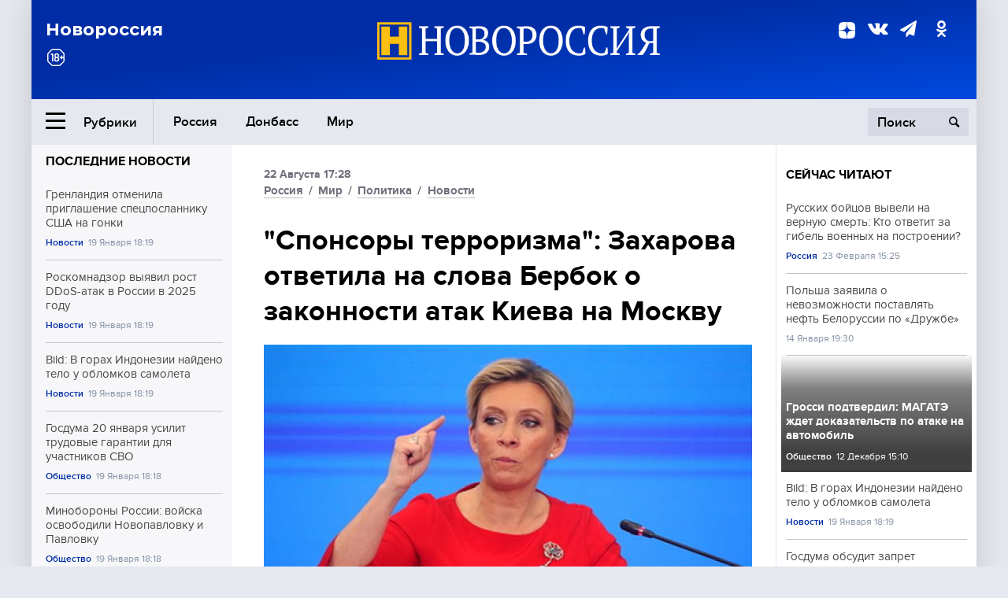

--- FILE ---
content_type: text/html; charset=UTF-8
request_url: https://novorosinform.org/sponsory-terrorizma-zaharova-otvetila-na-slova-berbok-o-zakonnosti-atak-kieva-na-moskvu-120897.html
body_size: 12592
content:
<!DOCTYPE html>
<html class="no-js" lang="ru" prefix="og: http://ogp.me/ns#">
<head prefix="og: http://ogp.me/ns# article: http://ogp.me/ns/article#">
	  <meta http-equiv="content-type" content="text/html; charset=utf-8"/>
  <!--//<meta charset="utf-8"/>//-->
  <title>"Спонсоры терроризма": Захарова ответила на слова Бербок о законности атак Киева на Москву   </title>
  <meta name="description" content="Западная Европа будет истекать кровью от внутреннего террора, заявила официальный представитель российского МИД Мария Захарова. "/>


  <!-- Place favicon.ico in the root directory -->
  <link href="https://fonts.googleapis.com/css?family=Montserrat:500,700&amp;subset=cyrillic" rel="stylesheet"/>
  <link href="https://fonts.googleapis.com/css?family=Merriweather:400,700&amp;subset=cyrillic" rel="stylesheet"/>
  <link rel="stylesheet" href="/fonts/fonts.css"/>
  <link rel="stylesheet" href="/css/main.css?v95"/>

<meta property="og:site_name" content="Новороссия"/>
<meta property="og:locale" content="ru_RU"/>

<meta property="og:url" content="sponsory-terrorizma-zaharova-otvetila-na-slova-berbok-o-zakonnosti-atak-kieva-na-moskvu-120897.html"/>
<meta property="og:title" content="&quot;Спонсоры терроризма&quot;: Захарова ответила на слова Бербок о законности атак Киева на Москву   "/>
<meta property="og:type" content="article"/>
<meta property="og:description" content="Западная Европа будет истекать кровью от внутреннего террора, заявила официальный представитель российского МИД Мария Захарова. "/>
<meta property="og:image" content="https://novorosinform.org/content/images/09/86/70986_1280x720.webp"/>
<meta property="og:image:width" content="1280"/>
<meta property="og:image:height" content="720"/>
<script type="application/ld+json">
{
  "@context": "http://schema.org",
  "@type": "NewsArticle",
  "name": "&quot;Спонсоры терроризма&quot;: Захарова ответила на слова Бербок о законности атак Киева на Москву   ",
  "headline": "&quot;Спонсоры терроризма&quot;: Захарова ответила на слова Бербок о законности атак Киева на Москву   ",
  "url": "https://novorosinform.org/sponsory-terrorizma-zaharova-otvetila-na-slova-berbok-o-zakonnosti-atak-kieva-na-moskvu-120897.html",
  "image": {
  "@type": "ImageObject",
  "representativeOfPage": "true",
  "url": "https://novorosinform.org/content/images/09/86/70986_1280x720.webp",
  "height": 1280,
  "width": 720
  },
  "dateCreated": "2023-08-22NDH24:28T17:28:36:00+03:00",
  "datePublished": "2023-08-22NDH24:28T17:28:36:00+03:00",
  "dateModified": "2023-08-22NDH24:28T17:28:36:00+03:00",
  "description": "Западная Европа будет истекать кровью от внутреннего террора, заявила официальный представитель российского МИД Мария Захарова. ",

  "author": {
  "@type": "Person",
   "name": "Редакция  Новоросинформ",
   "familyName":"Новоросинформ",
    "givenName":"Редакция "
  },

  "publisher": {
  "@type": "Organization",
  "name": "novorosinform.org",
  "logo": {
      "@type": "ImageObject",
      "url": "https://novorosinform.org/img/logonew-2.png",
      "width": 544,
      "height": 85
    }
  },
  "mainEntityOfPage": "https://novorosinform.org/sponsory-terrorizma-zaharova-otvetila-na-slova-berbok-o-zakonnosti-atak-kieva-na-moskvu-120897.html"
}
</script>


<!-- Yandex Native Ads -->
<script>window.yaContextCb=window.yaContextCb||[]</script>
<script src="https://yandex.ru/ads/system/context.js" async></script>
<script src="https://xmetrics.ru/loader.js" defer ></script>

<link href="/favicon.ico?v3" rel="icon" type="image/x-icon" />
<link rel="apple-touch-icon" sizes="57x57" href="/favicons/apple-touch-icon-57x57.png?v3"/>
<link rel="apple-touch-icon" sizes="60x60" href="/favicons/apple-touch-icon-60x60.png?v3"/>
<link rel="apple-touch-icon" sizes="72x72" href="/favicons/apple-touch-icon-72x72.png?v3"/>
<link rel="apple-touch-icon" sizes="76x76" href="/favicons/apple-touch-icon-76x76.png?v3"/>
<link rel="apple-touch-icon" sizes="114x114" href="/favicons/apple-touch-icon-114x114.png?v3"/>
<link rel="apple-touch-icon" sizes="120x120" href="/favicons/apple-touch-icon-120x120.png?v3"/>
<link rel="apple-touch-icon" sizes="144x144" href="/favicons/apple-touch-icon-144x144.png?v3"/>
<link rel="apple-touch-icon" sizes="152x152" href="/favicons/apple-touch-icon-152x152.png?v3"/>
<link rel="apple-touch-icon" sizes="180x180" href="/favicons/apple-touch-icon-180x180.png?v3"/>
<link rel="icon" type="image/png" href="/favicons/favicon-32x32.png?v3" sizes="32x32"/>
<link rel="icon" type="image/png" href="/favicons/android-chrome-192x192.png?v3" sizes="192x192"/>
<link rel="icon" type="image/png" href="/favicons/favicon-16x16.png?v3" sizes="16x16"/>
<link rel="manifest" href="/favicons/manifest_.json"/>
<script>
var infinity_category='';
</script>

<link rel="amphtml" href="https://amp.novorosinform.org/sponsory-terrorizma-zaharova-otvetila-na-slova-berbok-o-zakonnosti-atak-kieva-na-moskvu-120897.html">
<link rel="canonical" href="https://novorosinform.org/sponsory-terrorizma-zaharova-otvetila-na-slova-berbok-o-zakonnosti-atak-kieva-na-moskvu-120897.html"/>
<script async src="https://jsn.24smi.net/smi.js"></script>
</head>

<body>
<!-- Yandex.RTB R-A-1216687-1 -->
<div id="yandex_rtb_R-A-1216687-1"></div>
<script type="text/javascript">
    (function(w, d, n, s, t) {
        w[n] = w[n] || [];
        w[n].push(function() {
            Ya.Context.AdvManager.render({
                blockId: "R-A-1216687-1",
                renderTo: "yandex_rtb_R-A-1216687-1",
                async: true
            });
        });
        t = d.getElementsByTagName("script")[0];
        s = d.createElement("script");
        s.type = "text/javascript";
        s.src = "//an.yandex.ru/system/context.js";
        s.async = true;
        t.parentNode.insertBefore(s, t);
    })(this, this.document, "yandexContextAsyncCallbacks");
</script>  <div id="wrap">
    <header class="header">
 
	      <div class="header__top">
        <div class="header__container">
          <aside class="header__aside">
            <div class="header__title">Новороссия</div>




          </aside>

          <div class="header__center">
            <div class="header__logo">
              <a href="/"><img src="/img/logonew-2.png" srcset="/img/logonew-2.png 2x, /img/logonew-2.png 3x" alt=""></a>
            </div>


          </div>

          <aside class="header__aside">
            <div class="header__social">
<!--//              <a href="https://www.youtube.com/tsargradtv" target="_blank" class="header__social-link">
                <i class="icon-youtube-play"></i>
              </a>//-->
              <a href="https://dzen.ru/novorosinform.org?favid=254119029" target="_blank" class="header__social-link">
<svg xmlns="http://www.w3.org/2000/svg" style="display: inline-block; width: 1em; height: 1em;" viewBox="0 0 28 28"><path fill="currentColor" d="M16.7 16.7c-2.2 2.27-2.36 5.1-2.55 11.3 5.78 0 9.77-.02 11.83-2.02 2-2.06 2.02-6.24 2.02-11.83-6.2.2-9.03.35-11.3 2.55M0 14.15c0 5.59.02 9.77 2.02 11.83 2.06 2 6.05 2.02 11.83 2.02-.2-6.2-.35-9.03-2.55-11.3-2.27-2.2-5.1-2.36-11.3-2.55M13.85 0C8.08 0 4.08.02 2.02 2.02.02 4.08 0 8.26 0 13.85c6.2-.2 9.03-.35 11.3-2.55 2.2-2.27 2.36-5.1 2.55-11.3m2.85 11.3C14.5 9.03 14.34 6.2 14.15 0c5.78 0 9.77.02 11.83 2.02 2 2.06 2.02 6.24 2.02 11.83-6.2-.2-9.03-.35-11.3-2.55"/><path fill="none" d="M28 14.15v-.3c-6.2-.2-9.03-.35-11.3-2.55-2.2-2.27-2.36-5.1-2.55-11.3h-.3c-.2 6.2-.35 9.03-2.55 11.3-2.27 2.2-5.1 2.36-11.3 2.55v.3c6.2.2 9.03.35 11.3 2.55 2.2 2.27 2.36 5.1 2.55 11.3h.3c.2-6.2.35-9.03 2.55-11.3 2.27-2.2 5.1-2.36 11.3-2.55"/></svg>

              </a>
              <a href="https://vk.com/public71860258" target="_blank" class="header__social-link">
                <i class="icon-vk"></i>
              </a>
<a href="https://t.me/novorosinform" target="_blank" class="header__social-link">
                <i class="icon-paper-plane"></i>
              </a>              <a href="http://ok.ru/novorosinform" target="_blank" class="header__social-link">
                   <i class="icon-odnoklassniki"></i>
              </a>
             
            </div>



          
          </aside>
        </div>
      </div>

      <div class="header__bottom">
        <div class="header__container">
          <button class="header__rubric-toggle js-rubric-toggle">
            <span class="header__rubric-toggle-icon">
              <i class="icon-burger"></i>
              <i class="icon-close"></i>
            </span>
            <span class="header__rubric-toggle-txt">Рубрики</span>
          </button>

          <ul class="header__menu">
                                    <li>
              <a href="/russia" >Россия</a>
            </li>
                                                <li>
              <a href="/donbass" >Донбасс</a>
            </li>
                                                <li>
              <a href="/mir" >Мир</a>
            </li>
                                                
          </ul>


		          <div class="header__search">
            <form action="/search" autocomplete="off">
              <input type="search" name="q" placeholder="Поиск">
              <button>
                <i class="icon-search"></i>
              </button>

			<div class="header__search-dropdown">
              <label>
                <input type="radio" name="section" value="all" class="radio" checked>
                <span>Все публикации</span>
              </label>
              <!--//<label>
                <input type="radio" name="section" value="news" class="radio">
                <span>Новости</span>
              </label>
              <label>
                <input type="radio" name="section" value="articles" class="radio">
                <span>Статьи</span>
              </label>//-->
                            <!--//<label>
                <input type="radio" name="section" value="experts" class="radio">
                <span>Мнения</span>
              </label>
              <label>
                <input type="radio" name="section" value="projects" class="radio">
                <span>Спецпроекты</span>
              </label>//-->
            </div>
            </form>
          </div>
        </div>

       <div class="header__drop-sections">
          <ul class="header__drop-sections-list">

                        <li>
              <a href="/blizhnij-vostok">Ближний Восток</a>
            </li>
                        <li>
              <a href="/politics">Политика</a>
            </li>
                        <li>
              <a href="/war">Спецоперация</a>
            </li>
                        <li>
              <a href="/society">Общество</a>
            </li>
                        <li>
              <a href="/economy">Экономика</a>
            </li>
                        <li>
              <a href="/proisshestviya">Происшествия</a>
            </li>
                        <li>
              <a href="/culture">Культура</a>
            </li>
                        <li>
              <a href="/sport">Спорт</a>
            </li>
            
          </ul>
        </div>
      </div>
    </header>

    <main>


<div class="layout-column">
	<aside class="layout-column__aside">
	<!-- Yandex.RTB R-A-1216687-2 -->
<div id="yandex_rtb_R-A-1216687-2"></div>
<script type="text/javascript">
    (function(w, d, n, s, t) {
        w[n] = w[n] || [];
        w[n].push(function() {
            Ya.Context.AdvManager.render({
                blockId: "R-A-1216687-2",
                renderTo: "yandex_rtb_R-A-1216687-2",
                async: true
            });
        });
        t = d.getElementsByTagName("script")[0];
        s = d.createElement("script");
        s.type = "text/javascript";
        s.src = "//an.yandex.ru/system/context.js";
        s.async = true;
        t.parentNode.insertBefore(s, t);
    })(this, this.document, "yandexContextAsyncCallbacks");
</script>	


          <div class="news">


            <h3 class="news__title">
              <a href="/news">Последние новости</a>
            </h3>

            <ul class="news__list">

              <li class="news__item">
		          <a href="/grenlandiya-otmenila-priglashenie-specposlanniku-ssha-na-gonki-173968.html" class="news__link">
                  <h4 class="news__item-title">
                    Гренландия отменила приглашение спецпосланнику США на гонки
                  </h4>
	
                </a>

                <div class="news__item-info">
                
                
                                  <a href="/news" class="news__item-info-link">Новости</a>
                                  <time class="news__item-info-date" datetime="2026-01-19THH24:19T">19 Января 18:19</time>
                </div>
 
              </li>

				              <li class="news__item">
		          <a href="/roskomnadzor-vyyavil-rost-ddos-atak-v-rossii-v-2025-godu-173967.html" class="news__link">
                  <h4 class="news__item-title">
                    Роскомнадзор выявил рост DDoS-атак в России в 2025 году
                  </h4>
	
                </a>

                <div class="news__item-info">
                
                
                                  <a href="/news" class="news__item-info-link">Новости</a>
                                  <time class="news__item-info-date" datetime="2026-01-19THH24:19T">19 Января 18:19</time>
                </div>
 
              </li>

				              <li class="news__item">
		          <a href="/bild--v-gorah-indonezii-najdeno-telo-u-oblomkov-samoleta-173966.html" class="news__link">
                  <h4 class="news__item-title">
                    Bild: В горах Индонезии найдено тело у обломков самолета
                  </h4>
	
                </a>

                <div class="news__item-info">
                
                
                                  <a href="/news" class="news__item-info-link">Новости</a>
                                  <time class="news__item-info-date" datetime="2026-01-19THH24:19T">19 Января 18:19</time>
                </div>
 
              </li>

				              <li class="news__item">
		          <a href="/gosduma-20-yanvarya-usilit-trudovye-garantii-dlya-uchastnikov-svo-173965.html" class="news__link">
                  <h4 class="news__item-title">
                    Госдума 20 января усилит трудовые гарантии для участников СВО
                  </h4>
	
                </a>

                <div class="news__item-info">
                
                
                                  <a href="/society" class="news__item-info-link">Общество</a>
                                  <time class="news__item-info-date" datetime="2026-01-19THH24:18T">19 Января 18:18</time>
                </div>
 
              </li>

				              <li class="news__item">
		          <a href="/minoborony-rossii--vojska-osvobodili-novopavlovku-i-pavlovku-173964.html" class="news__link">
                  <h4 class="news__item-title">
                    Минобороны России: войска освободили Новопавловку и Павловку
                  </h4>
	
                </a>

                <div class="news__item-info">
                
                
                                  <a href="/society" class="news__item-info-link">Общество</a>
                                  <time class="news__item-info-date" datetime="2026-01-19THH24:18T">19 Января 18:18</time>
                </div>
 
              </li>

				              <li class="news__item">
		          <a href="/norvegiya-predupredila-grazhdan-o-vozmozhnoj-rekvizicii-imushestva-173963.html" class="news__link">
                  <h4 class="news__item-title">
                    Норвегия предупредила граждан о возможной реквизиции имущества
                  </h4>
	
                </a>

                <div class="news__item-info">
                
                
                                  <a href="/news" class="news__item-info-link">Новости</a>
                                  <time class="news__item-info-date" datetime="2026-01-19THH24:17T">19 Января 18:17</time>
                </div>
 
              </li>

				              <li class="news__item">
		          <a href="/dermatolog-kotova-obyasnila-riski-chastogo-mytya-ruk-mylom-173962.html" class="news__link">
                  <h4 class="news__item-title">
                    Дерматолог Котова объяснила риски частого мытья рук мылом
                  </h4>
	
                </a>

                <div class="news__item-info">
                
                
                                  <a href="/news" class="news__item-info-link">Новости</a>
                                  <time class="news__item-info-date" datetime="2026-01-19THH24:16T">19 Января 18:16</time>
                </div>
 
              </li>

				              <li class="news__item">
		          <a href="/mash--peterburzhec-nashel-chervej-v-kuplennyh-marinovannyh-ogurcah-173961.html" class="news__link">
                  <h4 class="news__item-title">
                    Mash: Петербуржец нашел червей в купленных маринованных огурцах
                  </h4>
	
                </a>

                <div class="news__item-info">
                
                
                                  <a href="/news" class="news__item-info-link">Новости</a>
                                  <time class="news__item-info-date" datetime="2026-01-19THH24:16T">19 Января 18:16</time>
                </div>
 
              </li>

				              <li class="news__item">
		          <a href="/russkaya-pravoslavnaya-cerkov-provela-kreshenskie-kupaniya-po-vsej-strane-173960.html" class="news__link">
                  <h4 class="news__item-title">
                    Русская Православная Церковь провела крещенские купания по всей стране
                  </h4>
	
                </a>

                <div class="news__item-info">
                
                
                                  <a href="/news" class="news__item-info-link">Новости</a>
                                  <time class="news__item-info-date" datetime="2026-01-19THH24:14T">19 Января 18:14</time>
                </div>
 
              </li>

				              <li class="news__item">
		          <a href="/moskalkova-obvinila-ukrainu-v-zatyagivanii-obmena-voennoplennymi-173959.html" class="news__link">
                  <h4 class="news__item-title">
                    Москалькова обвинила Украину в затягивании обмена военнопленными
                  </h4>
	
                </a>

                <div class="news__item-info">
                
                
                                  <a href="/society" class="news__item-info-link">Общество</a>
                                  <time class="news__item-info-date" datetime="2026-01-19THH24:14T">19 Января 18:14</time>
                </div>
 
              </li>

				              <li class="news__item">
		          <a href="/balickij-osudil-ataku-vsu-na-shkolu-v-zaporozhskoj-oblasti-173958.html" class="news__link">
                  <h4 class="news__item-title">
                    Балицкий осудил атаку ВСУ на школу в Запорожской области
                  </h4>
	
                </a>

                <div class="news__item-info">
                
                
                                  <a href="/society" class="news__item-info-link">Общество</a>
                                  <time class="news__item-info-date" datetime="2026-01-19THH24:13T">19 Января 18:13</time>
                </div>
 
              </li>

				              <li class="news__item">
		          <a href="/gosduma-obsudit-zapret-deportacii-inostrannyh-sluzhashih-vs-rf-173957.html" class="news__link">
                  <h4 class="news__item-title">
                    Госдума обсудит запрет депортации иностранных служащих ВС РФ
                  </h4>
	
                </a>

                <div class="news__item-info">
                
                
                                  <a href="/news" class="news__item-info-link">Новости</a>
                                  <time class="news__item-info-date" datetime="2026-01-19THH24:12T">19 Января 18:12</time>
                </div>
 
              </li>

				              <li class="news__item">
		          <a href="/balickij--vsu-atakovali-shkolu-v-zaporozhe-bespilotnikami-173956.html" class="news__link">
                  <h4 class="news__item-title">
                    Балицкий: ВСУ атаковали школу в Запорожье беспилотниками
                  </h4>
	
                </a>

                <div class="news__item-info">
                
                
                                  <a href="/society" class="news__item-info-link">Общество</a>
                                  <time class="news__item-info-date" datetime="2026-01-19THH24:10T">19 Января 18:10</time>
                </div>
 
              </li>

				              <li class="news__item">
		          <a href="/-kalashnikov--predstavil-novyj-tandem-drona-i-boepripasa-dlya-svo-173955.html" class="news__link">
                  <h4 class="news__item-title">
                    "Калашников" представил новый тандем дрона и боеприпаса для СВО
                  </h4>
	
                </a>

                <div class="news__item-info">
                
                
                                  <a href="/society" class="news__item-info-link">Общество</a>
                                  <time class="news__item-info-date" datetime="2026-01-19THH24:09T">19 Января 18:09</time>
                </div>
 
              </li>

				              <li class="news__item">
		          <a href="/gibdd-rassleduet-smertelnoe-dtp-na-trasse-habarovsk---vladivostok-173954.html" class="news__link">
                  <h4 class="news__item-title">
                    ГИБДД расследует смертельное ДТП на трассе Хабаровск — Владивосток
                  </h4>
	
                </a>

                <div class="news__item-info">
                
                
                                  <a href="/news" class="news__item-info-link">Новости</a>
                                  <time class="news__item-info-date" datetime="2026-01-19THH24:09T">19 Января 18:09</time>
                </div>
 
              </li>

				
            </ul>

            <div class="news__cta">
              <a href="/news" class="news__cta-link">Все новости</a>
            </div>
		</div>

		<!-- Yandex.RTB R-A-1216687-7 -->
<div id="yandex_rtb_R-A-1216687-7"></div>
<script>window.yaContextCb.push(()=>{
  Ya.Context.AdvManager.render({
    renderTo: 'yandex_rtb_R-A-1216687-7',
    blockId: 'R-A-1216687-7'
  })
})</script>	</aside>
	<div class="layout-column__main">
	<section class="article" data-publication-id="120897" data-current-url="sponsory-terrorizma-zaharova-otvetila-na-slova-berbok-o-zakonnosti-atak-kieva-na-moskvu-120897.html">
		<div class="article__content">

			<div class="article__meta article__meta_plot">
				<div class="article__meta-labels">
				<time datetime="">22 Августа 17:28</time>
								<br/>
															<a href="/russia">Россия</a>
											 / 				<a href="/mir">Мир</a>
											 / 				<a href="/politics">Политика</a>
											 / 				<a href="/news">Новости</a>
													</div>


				<!--//<div class="article__meta-reading">
				<svg xmlns="http://www.w3.org/2000/svg" xmlns:xlink="http://www.w3.org/1999/xlink" viewbox="0 0 48 48"><defs><path id="a" d="M0 0h48v48H0z"/></defs><clipPath id="b"><use xlink:href="#a" overflow="visible"/></clipPath><path d="M42 20c-2.21 0-4 1.79-4 4v6H10v-6c0-2.21-1.79-4-4-4s-4 1.79-4 4v10c0 2.2 1.8 4 4 4h36c2.2 0 4-1.8 4-4V24c0-2.21-1.79-4-4-4zm-6-10H12c-2.2 0-4 1.8-4 4v4.31c2.32.83 4 3.03 4 5.63V28h24v-4.06c0-2.6 1.68-4.8 4-5.63V14c0-2.2-1.8-4-4-4z" clip-path="url(#b)"/></svg>
                    Читать:
                    <span> мин.</span>
                  </div>//-->
			</div>

			<h1 class="article__title">"Спонсоры терроризма": Захарова ответила на слова Бербок о законности атак Киева на Москву   </h1>


	
				<div class="article__gallery">
					<div class="article__gallery-main">
						<ul class="article__gallery-main-list">
							<li class="active">
																<img src="/content/images/09/86/70986_720x405.webp" alt="Спонсоры терроризма: Захарова ответила на слова Бербок о законности атак Киева на Москву   " title="Спонсоры терроризма: Захарова ответила на слова Бербок о законности атак Киева на Москву   ">
                        	
								<div class="article__gallery-main-copyright">Фото: globallookpress.com/Maksim Konstantinov</div>
															
							</li>
													</ul>
						

						<div class="article__gallery-main-prev">
							<svg viewBox="0 0 24 24" width="24" height="24"><path d="M5.88 4.12L13.76 12l-7.88 7.88L8 22l10-10L8 2z"/><path fill="none" d="M0 0h24v24H0z"/></svg>
						</div>
						<div class="article__gallery-main-next">
							<svg viewBox="0 0 24 24" width="24" height="24"><path d="M5.88 4.12L13.76 12l-7.88 7.88L8 22l10-10L8 2z"/><path fill="none" d="M0 0h24v24H0z"/></svg>
						</div>
					</div>


					<div class="article__gallery-preview">

					</div>

				</div>
		
		
				<div><strong>Автор:</strong> Редакция  Новоросинформ<span></span><br /><br /></div>
				

				<div class="article__intro">
					<p>Западная Европа будет истекать кровью от внутреннего террора, заявила официальный представитель российского МИД Мария Захарова. </p>
				</div>


				<div class="only__text">
                <p>В Москве прокомментировали высказывание Анналены Бербок об ударах по России. Напомним, Глава МИД Германии заявила, что приветствует атаки украинских беспилотников на РФ.</p>
<blockquote>
<p>"Это то, что на Западе называется "спонсорами терроризма", &ndash; <a href="https://iz.ru/1562722/2023-08-22/zakharova-prokommentirovala-slov-berbok-o-zakonnosti-atak-kieva-na-moskvu?utm_source=yxnews&amp;utm_medium=desktop" target="_blank" rel="noopener">сказала</a> Захарова. Ее цитируют "Известия".</p><div id="yandex_rtb_R-A-1216687-9"></div>
<script>window.yaContextCb.push(()=>{
	Ya.Context.AdvManager.render({
		"blockId": "R-A-1216687-9",
		"renderTo": "yandex_rtb_R-A-1216687-9"
	})
})
</script>
</blockquote>
<p>Страны, которые делают подобные заявления, сами столкнутся с террором, добавила официальный представитель МИД РФ. По ее словам, "Западная Европа будет, к сожалению, истекать кровью от внутреннего терроризма". Если считать такие атаки нормой, то они произойдут "и у них дома", заключила Захарова. &nbsp;</p>
				</div>

				<h5>ЧИТАЙТЕ ТАКЖЕ:</h5>
								<a href="/berbok-zayavila-chto-kazhdyj-den-vedet-peregovory-o-mire-na-ukraine-119448.html">Бербок заявила, что каждый день ведет переговоры о мире на Украине</a><br /><br />
								<a href="/vopros-mozhno-reshit-tolko-v-kieve-politolog--o-radosti-frg-i-estonii-iz-za-atak-na-rossiyu-120893.html">Вопрос можно решить только в Киеве: политолог – о радости ФРГ и Эстонии из-за атак на Россию</a><br /><br />
				


			</div>
		</section>

<div class="article__dzen1">
<strong>Подписывайтесь на нас</strong> в <a href="https://t.me/+Cr25qIK9au4zZjYy">Телеграме</a>

 и&nbsp;первыми узнавайте о&nbsp;главных новостях и&nbsp;важнейших событиях дня.

</div>		
		<br /><br />        <h3 class="news__title">Новости партнеров</h3>
<div class="smi24__informer smi24__auto" data-smi-blockid="18039"></div>
<script>(window.smiq = window.smiq || []).push({});</script>




<!-- Код вставки на место отображения виджета -->
<div class="smi24__informer smi24__auto" data-smi-blockid="29976"></div>
<div class="smi24__informer smi24__auto" data-smi-blockid="29975"></div>
<script>(window.smiq = window.smiq || []).push({});</script>



<div id="unit_93365"><a href="https://smi2.ru/" >Новости СМИ2</a></div>
<script type="text/javascript" charset="utf-8">
  (function() {
    var sc = document.createElement('script'); sc.type = 'text/javascript'; sc.async = true;
    sc.src = '//smi2.ru/data/js/93365.js'; sc.charset = 'utf-8';
    var s = document.getElementsByTagName('script')[0]; s.parentNode.insertBefore(sc, s);
  }());
</script>    	<div id="content-load-block" style="height:1px"></div>
	</div>
	
	<aside class="layout-column__aside">
	


          <div class="news">


            <h3 class="news__title">
              <a href="/news">Сейчас читают</a>
            </h3>

            <ul class="news__list">

              <li class="news__item">
				                <a href="/russkih-bojcov-vyveli-na-vernuyu-gibel-kto-otvetit-za-gibel-voennyh-na-postroenii-125248.html" class="news__link">
                  <h4 class="news__item-title">
                    Русских бойцов вывели на верную смерть: Кто ответит за гибель военных на построении?
                  </h4>
	
                </a>

                <div class="news__item-info">
                
                
                                  <a href="/russia" class="news__item-info-link">Россия</a>
                                  <time class="news__item-info-date" datetime="2024-02-23RDH24:25T">23 Февраля 15:25</time>
                </div>
                              </li>

				              <li class="news__item">
				                <a href="/polsha-zayavila-o-nevozmozhnosti-postavlyat-neft-belorussii-po-yayayayadruzhbeyayayaya-29202.html" class="news__link">
                  <h4 class="news__item-title">
                    Польша заявила о невозможности поставлять нефть Белоруссии по &#171;Дружбе&#187;
                  </h4>
	
                </a>

                <div class="news__item-info">
                
                
                                  <time class="news__item-info-date" datetime="2020-01-14THH24:30T">14 Января 19:30</time>
                </div>
                              </li>

				              <li class="news__item">
												<figure class="news__media" style="background-image: url(/content/images/00/00/_370x208.webp)">
								                <a href="/grossi-podtverdil--magate-zhdet-dokazatelstv-po-atake-na-avtomobil-148483.html" class="news__link">
                  <h4 class="news__item-title">
                    Гросси подтвердил: МАГАТЭ ждет доказательств по атаке на автомобиль
                  </h4>
	
                </a>

                <div class="news__item-info">
                
                
                                  <a href="/society" class="news__item-info-link">Общество</a>
                                  <time class="news__item-info-date" datetime="2024-12-12THH24:10T">12 Декабря 15:10</time>
                </div>
                </figure>              </li>

				              <li class="news__item">
				                <a href="/bild--v-gorah-indonezii-najdeno-telo-u-oblomkov-samoleta-173966.html" class="news__link">
                  <h4 class="news__item-title">
                    Bild: В горах Индонезии найдено тело у обломков самолета
                  </h4>
	
                </a>

                <div class="news__item-info">
                
                
                                  <a href="/news" class="news__item-info-link">Новости</a>
                                  <time class="news__item-info-date" datetime="2026-01-19THH24:19T">19 Января 18:19</time>
                </div>
                              </li>

				              <li class="news__item">
				                <a href="/gosduma-obsudit-zapret-deportacii-inostrannyh-sluzhashih-vs-rf-173957.html" class="news__link">
                  <h4 class="news__item-title">
                    Госдума обсудит запрет депортации иностранных служащих ВС РФ
                  </h4>
	
                </a>

                <div class="news__item-info">
                
                
                                  <a href="/news" class="news__item-info-link">Новости</a>
                                  <time class="news__item-info-date" datetime="2026-01-19THH24:12T">19 Января 18:12</time>
                </div>
                              </li>

				              <li class="news__item">
				                <a href="/kursk--eto-tolko-nachalo-voenvrach-obratilsya-k-zhitelyam-rossii-s-prizyvom-pomoch-frontu-127524.html" class="news__link">
                  <h4 class="news__item-title">
                    Курск – это только начало: Военврач обратился к жителям России с призывом помочь фронту
                  </h4>
	
                </a>

                <div class="news__item-info">
                
                
                                  <a href="/russia" class="news__item-info-link">Россия</a>
                                  <time class="news__item-info-date" datetime="2024-08-19THH24:00T">19 Августа 09:00</time>
                </div>
                              </li>

				              <li class="news__item">
				                <a href="/v-harkove-muzhchina-pod-kriki-allahu-akbar-gromil-vhod-v-oblastnuyu-administraciyu-17151.html" class="news__link">
                  <h4 class="news__item-title">
                    В Харькове мужчина под крики «Аллаху акбар» громил вход в областную администрацию
                  </h4>
	
                </a>

                <div class="news__item-info">
                
                
                                  <time class="news__item-info-date" datetime="2020-11-22NDH24:30T">22 Ноября 06:30</time>
                </div>
                              </li>

				              <li class="news__item">
				                <a href="/minoborony-rossii--vojska-osvobodili-novopavlovku-i-pavlovku-173964.html" class="news__link">
                  <h4 class="news__item-title">
                    Минобороны России: войска освободили Новопавловку и Павловку
                  </h4>
	
                </a>

                <div class="news__item-info">
                
                
                                  <a href="/society" class="news__item-info-link">Общество</a>
                                  <time class="news__item-info-date" datetime="2026-01-19THH24:18T">19 Января 18:18</time>
                </div>
                              </li>

				              <li class="news__item">
				                <a href="/v-voronezhe-gimnaziya-vozobnovila-zanyatiya-posle-ataki-bespilotnikov-173943.html" class="news__link">
                  <h4 class="news__item-title">
                    В Воронеже гимназия возобновила занятия после атаки беспилотников
                  </h4>
	
                </a>

                <div class="news__item-info">
                
                
                                  <a href="/news" class="news__item-info-link">Новости</a>
                                  <time class="news__item-info-date" datetime="2026-01-19THH24:46T">19 Января 17:46</time>
                </div>
                              </li>

				              <li class="news__item">
				                <a href="/v-moskve-pogib-russkij-publicist-egor-prosvirnin-86359.html" class="news__link">
                  <h4 class="news__item-title">
                    В Москве погиб русский публицист Егор Просвирнин
                  </h4>
	
                </a>

                <div class="news__item-info">
                
                
                                  <time class="news__item-info-date" datetime="2021-12-27THH24:22T">27 Декабря 20:22</time>
                </div>
                              </li>

				              <li class="news__item">
				                <a href="/gubernator-filimonov--vologodskaya-oblast-dobilas-prirosta-naseleniya-173945.html" class="news__link">
                  <h4 class="news__item-title">
                    Губернатор Филимонов: Вологодская область добилась прироста населения
                  </h4>
	
                </a>

                <div class="news__item-info">
                
                
                                  <a href="/news" class="news__item-info-link">Новости</a>
                                  <time class="news__item-info-date" datetime="2026-01-19THH24:48T">19 Января 17:48</time>
                </div>
                              </li>

				              <li class="news__item">
				                <a href="/gubernator-slyusar--v-rostovskoj-oblasti-otrazili-vozdushnye-ataki-173188.html" class="news__link">
                  <h4 class="news__item-title">
                    Губернатор Слюсарь: в Ростовской области отразили воздушные атаки
                  </h4>
	
                </a>

                <div class="news__item-info">
                
                
                                  <a href="/society" class="news__item-info-link">Общество</a>
                                  <time class="news__item-info-date" datetime="2026-01-18THH24:30T">18 Января 07:30</time>
                </div>
                              </li>

				              <li class="news__item">
				                <a href="/rezultaty-testirovaniya-na-narkotiki-u-boevikov-vsu-udivili-komissiyu-17103.html" class="news__link">
                  <h4 class="news__item-title">
                    Результаты тестирования на наркотики у боевиков ВСУ удивили комиссию
                  </h4>
	
                </a>

                <div class="news__item-info">
                
                
                                  <time class="news__item-info-date" datetime="2020-11-23RDH24:26T">23 Ноября 14:26</time>
                </div>
                              </li>

				              <li class="news__item">
				                <a href="/es-uvelichil-zakupku-spg-iz-ssha-do-25-ot-obshego-importa-173951.html" class="news__link">
                  <h4 class="news__item-title">
                    ЕС увеличил закупку СПГ из США до 25% от общего импорта
                  </h4>
	
                </a>

                <div class="news__item-info">
                
                
                                  <a href="/news" class="news__item-info-link">Новости</a>
                                  <time class="news__item-info-date" datetime="2026-01-19THH24:58T">19 Января 17:58</time>
                </div>
                              </li>

				              <li class="news__item">
				                <a href="/ukrainskij-telekanal-vopreki-zapretu-pokazal-filmy-o-sovetskih-desantnikah-27717.html" class="news__link">
                  <h4 class="news__item-title">
                    Украинский телеканал вопреки запрету показал фильмы о советских десантниках
                  </h4>
	
                </a>

                <div class="news__item-info">
                
                
                                  <time class="news__item-info-date" datetime="2020-02-23RDH24:06T">23 Февраля 19:06</time>
                </div>
                              </li>

				
            </ul>

            <div class="news__cta">
              <a href="/news" class="news__cta-link">Все новости</a>
            </div>
		</div>

		
<!-- Yandex Native Ads C-A-1216687-6 -->
<div id="id-C-A-1216687-6"></div>
<script>window.yaContextCb.push(()=>{
  Ya.Context.AdvManager.renderWidget({
    renderTo: 'id-C-A-1216687-6',
    blockId: 'C-A-1216687-6'
  })
})</script>
	</aside>
</div>

    </main>
    <footer class="footer">

		
      <div class="footer__body">
        <div class="footer__container">
          <div class="footer__top">
            <div class="footer__column">
              <div class="footer__logo">
                <img src="/img/logonew-2.png" alt="" width="209" height="37">
              </div>
<address>
<p>Информационное агентство Большой России</p>
<p>Наша почта: <a href="mailto:mail@novorosinform.org">mail@novorosinform.org</a></p>
</address>
            </div>

            <div class="footer__column">
              <ul class="footer__menu">
                        <li>
              <a href="/russia">Россия</a>
            </li>
                        <li>
              <a href="/donbass">Донбасс</a>
            </li>
                        <li>
              <a href="/mir">Мир</a>
            </li>
                        <li>
              <a href="/politics">Политика</a>
            </li>
            
<li><a href="mailto:advnovoros@tsargrad.tv">Реклама на сайте:<br />
advnovoros@tsargrad.tv</a></li>

<li><a target="_blank" href="/files/price2024.pdf">Цены на рекламу</a></li>

              </ul>
            </div>

            <div class="footer__column footer__column_wide">

              <div class="footer__description">
<p>Сетевое издание «Информационное агентство «Новороссия» зарегистрировано в Федеральной службе по надзору в сфере связи, информационных технологий и массовых коммуникаций 20 ноября 2019 г.</p>
<p>Свидетельство о регистрации Эл № ФС77-77187.</p>
<p>Учредитель — НАО «Царьград медиа».</p>
<p>«Главный редактор- Лукьянов А.А.»</p>
<p>«Шеф-редактор - Садчиков А.М.»</p>
<p>Email: <a href="mail:mail@novorosinform.org">mail@novorosinform.org</a></p>
<p>Телефон: +7 (495) 374-77-73</p>
<p>115093, г. Москва, Партийный пер., д. 1, к. 57, стр. 3</p>
<p>Настоящий ресурс может содержать материалы 18+.</p>
<p>Использование любых материалов, размещённых на сайте, разрешается при условии ссылки на сайт агентства.</p>


              </div>
            </div>
          </div>

          <div class="footer__bottom">
            <div class="footer__search">
              <form action="/search">
                <input type="search" name="q" placeholder="Поиск">
                <button>
                  <i class="icon-search"></i>
                </button>
              </form>
            </div>

            <div class="footer__social">
			<a href="https://dzen.ru/novorosinform.org?favid=254119029" target="_blank" class="header__social-link"><svg xmlns="http://www.w3.org/2000/svg" style="display: inline-block; width: 1em; height: 1em;" viewBox="0 0 28 28"><path fill="currentColor" d="M16.7 16.7c-2.2 2.27-2.36 5.1-2.55 11.3 5.78 0 9.77-.02 11.83-2.02 2-2.06 2.02-6.24 2.02-11.83-6.2.2-9.03.35-11.3 2.55M0 14.15c0 5.59.02 9.77 2.02 11.83 2.06 2 6.05 2.02 11.83 2.02-.2-6.2-.35-9.03-2.55-11.3-2.27-2.2-5.1-2.36-11.3-2.55M13.85 0C8.08 0 4.08.02 2.02 2.02.02 4.08 0 8.26 0 13.85c6.2-.2 9.03-.35 11.3-2.55 2.2-2.27 2.36-5.1 2.55-11.3m2.85 11.3C14.5 9.03 14.34 6.2 14.15 0c5.78 0 9.77.02 11.83 2.02 2 2.06 2.02 6.24 2.02 11.83-6.2-.2-9.03-.35-11.3-2.55"/><path fill="none" d="M28 14.15v-.3c-6.2-.2-9.03-.35-11.3-2.55-2.2-2.27-2.36-5.1-2.55-11.3h-.3c-.2 6.2-.35 9.03-2.55 11.3-2.27 2.2-5.1 2.36-11.3 2.55v.3c6.2.2 9.03.35 11.3 2.55 2.2 2.27 2.36 5.1 2.55 11.3h.3c.2-6.2.35-9.03 2.55-11.3 2.27-2.2 5.1-2.36 11.3-2.55"/></svg>

              </a>


			<a href="https://vk.com/public71860258" target="_blank" class="header__social-link">
                <i class="icon-vk"></i>
              </a>

<a href="https://t.me/novorosinform" target="_blank" class="header__social-link">
                <i class="icon-paper-plane"></i>
              </a>
                  <a href="http://ok.ru/novorosinform" target="_blank" class="header__social-link">
                    <i class="icon-odnoklassniki"></i>
                  </a>
            </div>
          </div>
        </div>
      </div>
    </footer>

<div class="uniblock1"></div>
  <button class="page-up js-page-up">Наверх</button>

    <div class="fly-header">
    <div class="fly-header__top">
      <div class="header__logo">
        <a href="/"><img src="/img/logonew-2.png" srcset="/img/logonew-2.png 2x, /img/logonew-2.png 3x" alt=""></a>
      </div>
    </div>

    <div class="fly-header__bottom">
      <div class="header__container">
        <button class="header__rubric-toggle js-rubric-toggle">
          <span class="header__rubric-toggle-icon">
            <i class="icon-burger"></i>
            <i class="icon-close"></i>
          </span>
          <span class="header__rubric-toggle-txt">Политика</span>
        </button>

        <ul class="header__menu">
                                    <li>
              <a href="/russia">Россия</a>
            </li>
                                                <li>
              <a href="/donbass">Донбасс</a>
            </li>
                                                <li>
              <a href="/mir">Мир</a>
            </li>
                                                        </ul>
                  <div class="header__search">
            <form action="/search" autocomplete="off">
              <input type="search" name="q" placeholder="Поиск">
              <button>
                <i class="icon-search"></i>
              </button>

			<div class="header__search-dropdown">
              <label>
                <input type="radio" name="section" value="all" class="radio" checked>
                <span>Все публикации</span>
              </label>
              <!--//<label>
                <input type="radio" name="section" value="news" class="radio">
                <span>Новости</span>
              </label>
              <label>
                <input type="radio" name="section" value="articles" class="radio">
                <span>Статьи</span>
              </label>//-->
                            <!--//<label>
                <input type="radio" name="section" value="experts" class="radio">
                <span>Мнения</span>
              </label>
              <label>
                <input type="radio" name="section" value="projects" class="radio">
                <span>Спецпроекты</span>
              </label>//-->
            </div>
            </form>
          </div>      </div>

	       <div class="header__drop-sections">
          <ul class="header__drop-sections-list">

                        <li>
              <a href="/blizhnij-vostok">Ближний Восток</a>
            </li>
                        <li>
              <a href="/politics">Политика</a>
            </li>
                        <li>
              <a href="/war">Спецоперация</a>
            </li>
                        <li>
              <a href="/society">Общество</a>
            </li>
                        <li>
              <a href="/economy">Экономика</a>
            </li>
                        <li>
              <a href="/proisshestviya">Происшествия</a>
            </li>
                        <li>
              <a href="/culture">Культура</a>
            </li>
                        <li>
              <a href="/sport">Спорт</a>
            </li>
            
          </ul>
        </div>    <!--//</div>//-->
  </div>

</div>


	
  <script src="/js/vendor/jquery-3.4.1.min.js"></script>
  <script src="/js/plugins.js?v1"></script>
  <script src="/js/main.js?v46"></script>
<!-- Yandex.Metrika counter --> <script type="text/javascript" > (function (d, w, c) { (w[c] = w[c] || []).push(function() { try { w.yaCounter25153517 = new Ya.Metrika({ id:25153517, clickmap:true, trackLinks:true, accurateTrackBounce:true, webvisor:true }); } catch(e) { } }); var n = d.getElementsByTagName("script")[0], s = d.createElement("script"), f = function () { n.parentNode.insertBefore(s, n); }; s.type = "text/javascript"; s.async = true; s.src = "https://cdn.jsdelivr.net/npm/yandex-metrica-watch/watch.js"; if (w.opera == "[object Opera]") { d.addEventListener("DOMContentLoaded", f, false); } else { f(); } })(document, window, "yandex_metrika_callbacks"); </script> <noscript><div><img src="https://mc.yandex.ru/watch/25153517" style="position:absolute; left:-9999px;" alt="" /></div></noscript> <!-- /Yandex.Metrika counter -->
<!--LiveInternet counter--><script type="text/javascript">
new Image().src = "//counter.yadro.ru/hit;tsargradtv?r"+
escape(document.referrer)+((typeof(screen)=="undefined")?"":
";s"+screen.width+"*"+screen.height+"*"+(screen.colorDepth?
screen.colorDepth:screen.pixelDepth))+";u"+escape(document.URL)+
";h"+escape(document.title.substring(0,80))+
";"+Math.random();</script><!--/LiveInternet-->
<!-- Rating@Mail.ru counter -->
<script type="text/javascript">
var _tmr = window._tmr || (window._tmr = []);
_tmr.push({id: "2592747", type: "pageView", start: (new Date()).getTime()});
(function (d, w, id) {
  if (d.getElementById(id)) return;
  var ts = d.createElement("script"); ts.type = "text/javascript"; ts.async = true; ts.id = id;
  ts.src = "https://top-fwz1.mail.ru/js/code.js";
  var f = function () {var s = d.getElementsByTagName("script")[0]; s.parentNode.insertBefore(ts, s);};
  if (w.opera == "[object Opera]") { d.addEventListener("DOMContentLoaded", f, false); } else { f(); }
})(document, window, "topmailru-code");
</script><noscript><div>
<img src="https://top-fwz1.mail.ru/counter?id=2592747;js=na" style="border:0;position:absolute;left:-9999px;" alt="Top.Mail.Ru" />
</div></noscript>
<!-- //Rating@Mail.ru counter -->


<script  defer src="/firebase.js"></script>
<script defer src="/app_void.js"></script>

</body>

</html>

--- FILE ---
content_type: application/javascript; charset=utf-8
request_url: https://novorosinform.org/js/plugins.js?v1
body_size: 4154
content:
// Avoid `console` errors in browsers that lack a console.
(function() {
  var method;
  var noop = function () {};
  var methods = [
    'assert', 'clear', 'count', 'debug', 'dir', 'dirxml', 'error',
    'exception', 'group', 'groupCollapsed', 'groupEnd', 'info', 'log',
    'markTimeline', 'profile', 'profileEnd', 'table', 'time', 'timeEnd',
    'timeline', 'timelineEnd', 'timeStamp', 'trace', 'warn'
  ];
  var length = methods.length;
  var console = (window.console = window.console || {});

  while (length--) {
    method = methods[length];

    // Only stub undefined methods.
    if (!console[method]) {
      console[method] = noop;
    }
  }
}());

// Place any jQuery/helper plugins in here.
function setCookie(name, value, options) {
  options = options || {};

  var expires = options.expires;

  if (typeof expires == "number" && expires) {
    var d = new Date();
    d.setTime(d.getTime() + expires * 1000);
    expires = options.expires = d;
  }
  if (expires && expires.toUTCString) {
    options.expires = expires.toUTCString();
  }

  value = encodeURIComponent(value);

  var updatedCookie = name + "=" + value;

  for (var propName in options) {
    updatedCookie += "; " + propName;
    var propValue = options[propName];
    if (propValue !== true) {
      updatedCookie += "=" + propValue;
    }
  }

  document.cookie = updatedCookie;
}

function deleteCookie(name) {
  setCookie(name, "", {
    expires: -1
  });
}

function getCookie(name) {
  var matches = document.cookie.match(new RegExp(
    "(?:^|; )" + name.replace(/([\.$?*|{}\(\)\[\]\\\/\+^])/g, '\\$1') + "=([^;]*)"
  ));
  return matches ? decodeURIComponent(matches[1]) : undefined;
}

(function($) {
  $.fn.sliderMain = function(params) {
    var opts = $.extend({
      slideBefore: function() {},
      slideAfter: function() {},
      sliderInit: function() {},
      offset: 100,
      autoplay: false,
      pause: 5000,
      className: null,
      root: null
    }, params);

    return this.each(function() {
      var $this = $(this);

      $this.data('sliderMain', {
        goToSlide: function(slideIndex) {

        }
      });

      var methods = {
        currentIndex: 0,
        isMoving: false,
        isSwiping: false,
        canSwipe: false,
        startPosition: 0,
        timer: false,
        directionName: false,

        createControls: function() {
          $('<div class="photo-slider__controls"><div class="_prev"></div><div class="_next"></div></div>').insertAfter($this);

          return this;
        },

        createPager: function() {
          var pager = '<div class="photo-slider__pager">';

          $this.children().each(function(index) {
            var clsName = '_item';

            if (+index === 0) {
              clsName += ' active';
            }
            pager += '<i class="' + clsName + '" data-slide="' + (index + 1) + '"></i>';

            $(this).attr('data-slide-index', index);
          });

          pager += '</div>';

          $(pager).insertAfter($this);

          return this;
        },

        createClones: function() {
          var items = $this.children();
          var cloneFirst = items.first().clone(true);
          var cloneSecond = items.eq(1).clone(true);
          var cloneLast  = items.last().clone(true);
          var clonePreLast  = items.last().prev().clone(true);

          cloneFirst.addClass('_clone').appendTo($this);
          cloneSecond.addClass('_clone').appendTo($this);
          cloneLast.addClass('_clone').prependTo($this);
          clonePreLast.addClass('_clone').prependTo($this);

          return this;
        },

        goPrev: function(e) {
          e.preventDefault();

          if (this.isMoving) {
            return;
          }

          this.isMoving = true;
          methods.stopAuto();

          if (this.currentIndex === 0) {
            var offsetTransformX = $this.css("transform").split(",")[4] * 1 + (this.slidesLength * $this.children().eq(0).outerWidth()) * -1;
            this.currentIndex = this.slidesLength;
            $this.addClass('no-transition');

            $this[0].style.transform = 'translate2d(' + offsetTransformX + 'px, 0px)';
            $this[0].style.transform = 'translate3d(' + offsetTransformX + 'px, 0px, 0px)';
            $this.attr('data-slide', this.currentIndex);

            $this.css('margin-left');
          }

          $this.removeClass('no-transition');
          $this.removeAttr('style');

          $(".photo-slider__pager .active", opts.root).removeClass('active');
          this.currentIndex = this.currentIndex -1;

          $this.attr('data-slide', this.currentIndex);
          methods.startAuto();
        },

        goNext: function(e) {
          e && e.preventDefault();

          if (this.isMoving) {
            return;
          }

          this.isMoving = true;
          methods.stopAuto();

          if (this.currentIndex === this.slidesLength - 1) {
            var offsetTransformX = $this.css("transform").split(",")[4] * 1 + (this.slidesLength * $this.children().eq(0).outerWidth());
            this.currentIndex = -1;
            $this.addClass('no-transition');

            $this[0].style.transform = 'translate2d(' + offsetTransformX + 'px, 0px)';
            $this[0].style.transform = 'translate3d(' + offsetTransformX + 'px, 0px, 0px)';
            $this.attr('data-slide', this.currentIndex);

            $this.css('margin-left');
          }

          $this.removeClass('no-transition')
          $this.removeAttr('style');

          $(".photo-slider__pager .active", opts.root).removeClass('active');
          this.currentIndex = this.currentIndex + 1;

          $this.attr('data-slide', this.currentIndex);
          methods.startAuto();
        },

        startAuto: function() {
          if (methods.timer) {
            methods.stopAuto();
          }

          methods.timer = setInterval(function() {
            methods.goNext();
          }, opts.pause);
        },

        stopAuto: function() {
          clearInterval(methods.timer);
        },

        init: function() {
          this.slidesLength = $this.children().length;
          this.createPager().createControls().createClones();

          $this.attr('data-slide', 0);

          this.prevBtn = $(".photo-slider__controls ._prev", opts.root);
          this.nextBtn = $(".photo-slider__controls ._next", opts.root);

          if(opts.autoplay) {
            this.startAuto();
          }

          $this.on('transitionend webkittransitionend otransitionend moztransitionend', function() {
            methods.isMoving = false;

            $(".photo-slider__pager", opts.root).children().eq(methods.currentIndex).addClass('active');
            opts.slideAfter(methods.currentIndex);
          });

          methods.prevBtn.on("click", $.proxy(this.goPrev, this));
          methods.nextBtn.on("click", $.proxy(this.goNext, this));

          $(document).on('keydown', function(e) {
            if (e.which === 37) {
              methods.prevBtn.click();
            } else if (e.which === 39) {
              methods.nextBtn.click();
            }
          });

          $this.children().on('click', function(e) {
            if (methods.isSwiping) {
              e.preventDefault();
            }
          });

          opts.sliderInit();

          $this.swipe({
            className: opts.className,
            beforeSwipe: function(e, coords) {
              if(!methods.isMoving && ($(e.target).hasClass('photo-slider') || $(e.target).closest('.photo-slider').length) && $(e.target).closest(opts.root).length) {
                methods.canSwipe = true;
                methods.startCoords = $this.css("transform").split(",")[4] * 1;

                methods.stopAuto();

                $this.addClass("no-transition");
              }
            },

            onSwipe: function(e, coords) {
              if(methods.canSwipe) {
                if(!methods.directionName) {
                  methods.directionName = Math.abs(coords.offset.x) > Math.abs(coords.offset.y) ? 'horizontal' : 'vertical';
                }

                if(methods.directionName === 'horizontal') {
                  e.preventDefault();
                  e.stopPropagation();

                  methods.isSwiping = true;

                  $this[0].style.transform = 'translate2d(' + (methods.startCoords + coords.offset.x) + 'px, 0px)';
                  $this[0].style.transform = 'translate3d(' + (methods.startCoords + coords.offset.x) + 'px, 0px, 0px)';
                }
              }
            },

            afterSwipe: function(e, coords) {
              if(methods.canSwipe) {
                var restore = function() {
                  setTimeout(function() {
                    methods.canSwipe = false;
                    methods.startCoords = null;
                    methods.directionName = null;
                    methods.isSwiping = false;
                    $this.removeClass('no-transition').removeAttr('style');

                    methods.startAuto();
                  }, 0);
                };

                if (coords.offset.x == 0 || methods.directionName !== 'horizontal') {
                  restore();

                  return;
                }

                if (opts.offset < Math.abs(coords.offset.x)) {
                  methods[coords.offset.x < 0 ? 'goNext' : 'goPrev'](e);
                } else {
                  $this.removeClass('no-transition').removeAttr('style');
                }

                restore();
              }
            }
          });
        }
      }

      methods.init();
    });
  };
}(jQuery));

// Place any jQuery/helper plugins in here.
(function($) {
  $.fn.swipe = function(params) {
    var opts = $.extend({
      onSwipe: function(){},
      afterSwipe: function(){},
      beforeSwipe: function(){},
      className: null,
    }, params);

    return this.each(function() {
      var $this = $(this);

      $this.data("swipe", true);

      var result = {
        start: {
          x: 0,
          y: 0
        },
        offset: {
          x: 0,
          y: 0
        },
        dir: ''
      },
      trigger = null,
      direction;

      setEvents();

      function getEventName(name) {
        var eventName = "",
            _this = this;
                  
        if(touchSupport()){
          return name;
        } else if (msSupport()){
          switch(name){
            case "touchstart":
              eventName = "PointerDown";
              break;
            
            case "touchend":
              eventName = "PointerUp";
              break;
            
            case "touchmove":
              eventName = "PointerMove";
              break;
            
            case "touchcancel":
              eventName = "PointerCancel";
              break;
          }
            
          if (window.navigator.msPointerEnabled) {
            return "MS"+eventName;
          } else if (window.PointerEvent){
            return eventName.toLowerCase();
          }
        } else {
          switch(name){
            case "touchstart":
              eventName = "mousedown";
              break;
            
            case "touchend":
              eventName = "mouseup";
              break;
            
            case "touchmove":
              eventName = "mousemove";
              break;
            
            case "touchcancel":
              eventName = "mouseup";
              break;
          }
          
          return eventName;
        }
      };

      function getCoords(e){
        var coords = {};
        
        if(touchSupport()){
          coords.x = e.touches[0].pageX;
          coords.y = e.touches[0].pageY;
        } else {
          coords.x = e.pageX;
          coords.y = e.pageY;
        }
          
        return coords;
      };

      function touchSupport() {
        return !!(('ontouchstart' in window) || window.DocumentTouch && document instanceof DocumentTouch);
      };

      function msSupport() {
        return !!(window.navigator.msPointerEnabled || window.PointerEvent);
      };

      function isFirstTouch(e){
        if(touchSupport()){
          return !!(e.touches.length === 1);
        } else if(msSupport()){
          return !!e.isPrimary;
        } else {
          return true;
        }
      };

      function setEvents(t) {
        document.addEventListener(getEventName("touchstart"), function(e){
          onDown(e);
        }, true);
        
        document.addEventListener(getEventName("touchmove"), function(e){
          onMove(e);
        }, true);
        
        document.addEventListener(getEventName("touchend"), function(e){
          onUp(e);
        }, true);
        
        document.addEventListener(getEventName("touchcancel"), function(e){
          onUp(e);
        }, true);
            
        document.onselectstart = document.ondragstart = document.onmousedown = function(){
          if(trigger){
            return false;
          }
        };
      };

      function onDown(e) {
        if ((opts.className && ($(e.target).hasClass(opts.className) || $(e.target).closest(opts.className).length)) || !opts.className) {
          if(trigger || !isFirstTouch(e)) {
            return;
          }
  
          trigger = true;
  
          var coords = getCoords(e);
  
          result.start.x = coords.x;
          result.start.y = coords.y;
  
          opts.beforeSwipe(e, result);
        }
      }

      function onMove(e) {
        if(trigger) {
          var coords = getCoords(e);

          result.offset.x = coords.x - result.start.x;
          result.offset.y = coords.y - result.start.y;

          if(!direction) {
            direction = Math.abs(result.offset.x) < Math.abs(result.offset.y) ? 'vertical' : 'horizontal';
            result.dir = direction;
          }

          opts.onSwipe(e, result);
        }
      }

      function onUp(e) {
        if(trigger) {
          trigger = false;

          opts.afterSwipe(e, result);

          result.offset.x = 0;
          result.offset.y = 0;
          result.start.x  = 0;
          result.start.y  = 0;
          result.dir      = null;
          direction       = null;
        }
      }
    });
  }
}(jQuery));

(function($) {
  $.fn.photoGallery = function(params) {
    var opts = $.extend({
      after: function(){},
      before: function(){},
      nextBtn: null,
      prevBtn: null,
      thumbs: null,
    }, params);

    return this.each(function() {
      var $this = $(this);

      if ($(this).data('photoGallery')) {
        return;
      }

      $(this).data('photoGallery', true);

      var trigger = false;

      var methods = $.extend({}, $(this).data('photoGallery'), {
        getIndex: function() {
          return this.children.filter('.active').index();
        },
        createThumbs: function() {
          var result = '<ul class="article__gallery-preview-list">';

          this.children.each(function(i) {
            result += '<li data-slide-index="' + i + '" style="background-image: url(' + $("img", this).attr("src") + ')"></li>';
          });

          result += '</ul>';

          this.thumbs.html(result);

          return this;
        },

        go: function(index) {
          opts.before(this.children.filter('.active'));

          var $active = this.children.filter('.active');
          var $thumbs = this.thumbs.find('li');
          var scrollLeft = 0;

          $active.removeClass('active').addClass('out');
          this.children.eq(index).addClass('active');
          $thumbs.filter('.active').removeClass('active');
          $thumbs.eq(index).addClass('active');

          setTimeout(function() {
            $active.removeClass('out');
            trigger = false;
          }, 600);

          this.scrollThumbs(index + 1);

          opts.after(this.children.eq(index));
        },

        scrollThumbs: function(index) {
          if (this.count < 6) {
            return;
          }

          var width = this.thumbs.find('li').outerWidth();
          var left = Math.min(0, (index - 5) * -width);
          this.thumbs.find('ul').css('left', left);
        },

        init: function() {
          var _this = this;
          _this.children = $this.children();
          _this.thumbs = opts.thumbs;
          _this.count = _this.children.length;

          if ( _this.count > 1) {
            _this.createThumbs();
          } else {
            opts.prevBtn.hide();
            opts.nextBtn.hide();

            return;
          }

          if (!$this.find('.active').length) {
            _this.children.eq(0).addClass('active');
            this.thumbs.find('li:first').addClass('active');
          } else {
            this.thumbs.find('li').eq($this.find('.active').index()).addClass('active');
          }

          this.thumbs.find('li').on("click", function() {
            if (trigger || $(this).hasClass('active')) {
              return;
            }

            trigger = true;

            _this.go($(this).data('slide-index'));
          });

          opts.prevBtn.on("click", function(e) {
            e.preventDefault();

            if (trigger) {
              return;
            }

            trigger = true;

            var currentIndex = _this.thumbs.find('.active').index();

            _this.go(currentIndex < 1 ? _this.count - 1 : currentIndex - 1);
          });

          opts.nextBtn.on("click", function(e) {
            e.preventDefault();

            if (trigger) {
              return;
            }

            trigger = true;

            var currentIndex = _this.thumbs.find('.active').index();

            _this.go(currentIndex === _this.count - 1 ? 0 : currentIndex + 1);
          });

          $(window).on('resize', function() {
            _this.scrollThumbs(_this.getIndex() + 1);
          });
        }
      });

      methods.init();
    });
  }
})(jQuery);


--- FILE ---
content_type: application/javascript
request_url: https://smi2.ru/counter/settings?payload=CNr4Ahi3_N22vTM6JDEwYzg1MmQ1LWQ1YjQtNDAzMC1hMDk4LTlhYTZiZWI1ZDgyYg&cb=_callbacks____0mklbae1h
body_size: 1512
content:
_callbacks____0mklbae1h("[base64]");